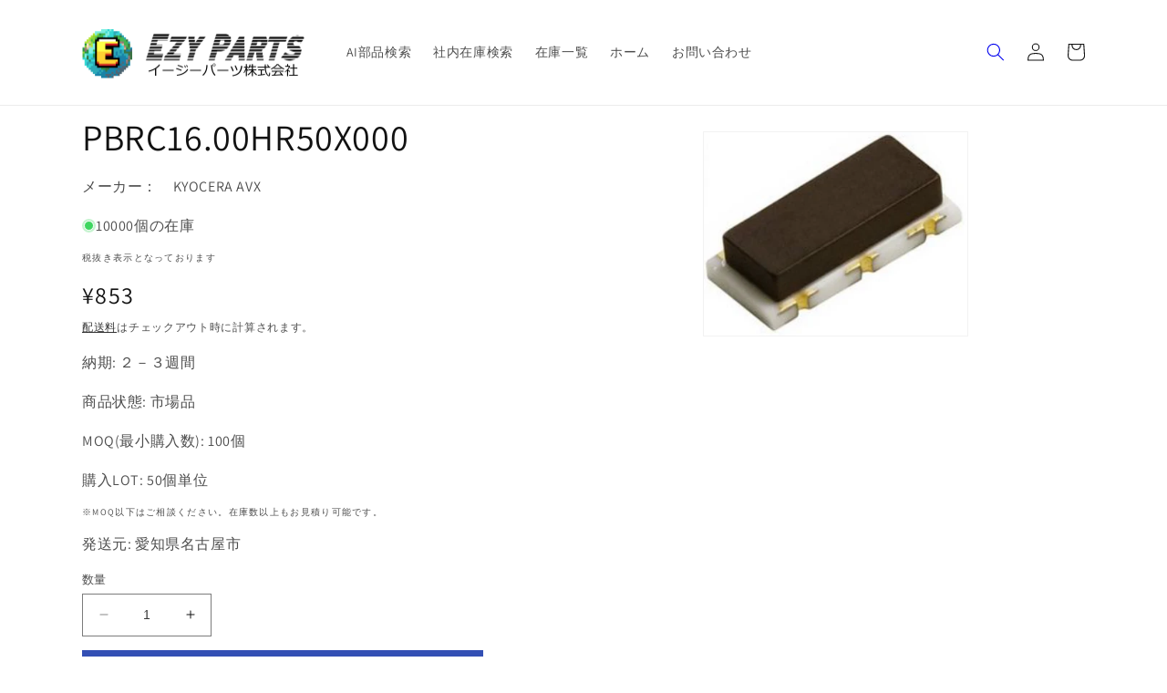

--- FILE ---
content_type: text/css
request_url: https://store.ezy-parts.com/cdn/shop/t/12/assets/restyle.css?v=6586783982732690111724461423
body_size: -511
content:
@charset "UTF-8";.product__description p{font-size:2rem}.product-media-container{max-width:50%}
/*# sourceMappingURL=/cdn/shop/t/12/assets/restyle.css.map?v=6586783982732690111724461423 */


--- FILE ---
content_type: text/javascript; charset=utf-8
request_url: https://store.ezy-parts.com/products/pbrc16-00hr50x000.js
body_size: 178
content:
{"id":7916576637175,"title":"PBRC16.00HR50X000","handle":"pbrc16-00hr50x000","description":"\u003cp\u003eKYOCERA AVX PBRC16.00HR50X000 Ceramic Resonator 16MHz 0.5% (Tol)0.1% (Stability) 13pF 3-Pin CSMD T\/R \u003cspan data-mce-fragment=\"1\"\u003e提携先在庫あり\u003c\/span\u003e\u003c\/p\u003e","published_at":"2023-04-18T21:48:53+09:00","created_at":"2023-04-18T21:48:53+09:00","vendor":"KYOCERA AVX","type":"KYOCERA AVX PBRC16.00HR50X000 Ceramic Resonator 16MHz 0.5% (Tol)0.1% (Stability) 13pF 3-Pin CSMD T\/R 提携先在庫あり","tags":["Search no stock"],"price":85300,"price_min":85300,"price_max":85300,"available":true,"price_varies":false,"compare_at_price":null,"compare_at_price_min":0,"compare_at_price_max":0,"compare_at_price_varies":false,"variants":[{"id":43820433506551,"title":"Default Title","option1":"Default Title","option2":null,"option3":null,"sku":"200827","requires_shipping":true,"taxable":true,"featured_image":null,"available":true,"name":"PBRC16.00HR50X000","public_title":null,"options":["Default Title"],"price":85300,"weight":0,"compare_at_price":null,"inventory_management":"shopify","barcode":"PBRC16.00HR50X000","requires_selling_plan":false,"selling_plan_allocations":[]}],"images":["\/\/cdn.shopify.com\/s\/files\/1\/0623\/4377\/4455\/files\/pbr.png?v=1695279473"],"featured_image":"\/\/cdn.shopify.com\/s\/files\/1\/0623\/4377\/4455\/files\/pbr.png?v=1695279473","options":[{"name":"Title","position":1,"values":["Default Title"]}],"url":"\/products\/pbrc16-00hr50x000","media":[{"alt":null,"id":33102218854647,"position":1,"preview_image":{"aspect_ratio":1.293,"height":283,"width":366,"src":"https:\/\/cdn.shopify.com\/s\/files\/1\/0623\/4377\/4455\/files\/pbr.png?v=1695279473"},"aspect_ratio":1.293,"height":283,"media_type":"image","src":"https:\/\/cdn.shopify.com\/s\/files\/1\/0623\/4377\/4455\/files\/pbr.png?v=1695279473","width":366}],"requires_selling_plan":false,"selling_plan_groups":[]}